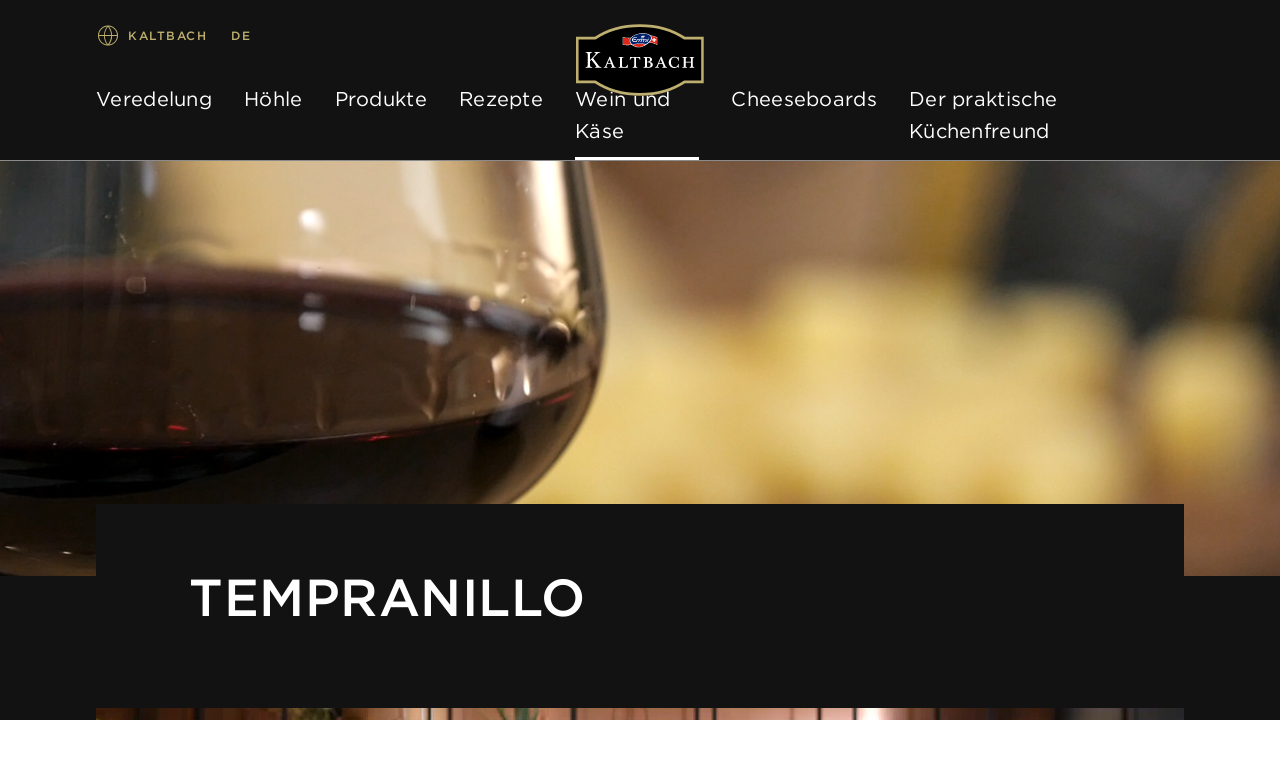

--- FILE ---
content_type: text/html;charset=UTF-8
request_url: https://www.emmi-kaltbach.com/deu/de/Wein-und-K-se-mit-Adrian-B-hrer/Tempranillo
body_size: 4651
content:
<!DOCTYPE html>
<html lang="de" data-g-name="Page" data-setup='{ "authorMode": false, "allowGpcOptOut": false, "useGdpr": true, "isPrivacyPage": false }'
>

<head>
	
	



<meta charset="utf-8">

<meta name="application-name" content="kaltbach">
<meta name="viewport" content="width=device-width, initial-scale=1">
<meta name="keywords" content="">
<meta name="title" content="Tempranillo | Kaltbach">
<meta name="description" content="Tempranillo">

<link rel="canonical" itemprop="url" href="http://www.emmi-kaltbach.com/deu/de/Wein-und-K-se-mit-Adrian-B-hrer/Tempranillo">

<link rel="alternate" hreflang="de-DE" href="https://www.emmi-kaltbach.com/deu/de/Wein-und-K-se-mit-Adrian-B-hrer/Tempranillo">

<link rel="alternate" hreflang="x-default" href="https://www.emmi-kaltbach.com/deu/de/Wein-und-K-se-mit-Adrian-B-hrer/Tempranillo">


<meta property="og:title" content="Tempranillo | Kaltbach">
<meta property="og:description" content="Tempranillo">
<meta property="og:site_name" content="kaltbach">
<meta property="og:type" content="article">
<meta property="og:url" content="http://www.emmi-kaltbach.com/deu/de/Wein-und-K-se-mit-Adrian-B-hrer/Tempranillo">
<meta property="og:image" content="http://www.emmi-kaltbach.com/.imaging/flex/crop/1200x630/dam/Brands/Kaltbach/Smarter-Weinverschluss/11_Tempranillo-close4.png">

<meta property="twitter:title" content="Tempranillo | Kaltbach">
<meta property="twitter:description" content="Tempranillo">
<meta property="twitter:card" content="summary_large_image">
<meta property="twitter:image" content="http://www.emmi-kaltbach.com/.imaging/flex/crop/1200x630/dam/Brands/Kaltbach/Smarter-Weinverschluss/11_Tempranillo-close4.png">

<title>Tempranillo | Kaltbach</title>

<link rel="apple-touch-icon" sizes="180x180" href="/.resources/frontend/assets/kaltbach/img/icon/apple-touch-icon~2025-12-17-11-31-07-000~cache.png">
<link rel="icon" type="image/png" sizes="96x96" href="/.resources/frontend/assets/kaltbach/img/icon/favicon-96x96~2025-12-17-11-31-07-000~cache.png">
<link rel="icon" type="image/svg+xml" href="/.resources/frontend/assets/kaltbach/img/icon/favicon~2025-12-17-11-31-07-000~cache.svg">
<link rel="shortcut icon" href="/.resources/frontend/assets/kaltbach/img/icon/favicon~2025-12-17-11-31-07-000~cache.ico">
<link rel="manifest" href="/.resources/frontend/assets/kaltbach/img/icon/site~2025-12-17-11-31-07-000~cache.webmanifest">

<meta name="msapplication-config" content="none">


	



<link href="/.resources/frontend/assets/kaltbach/css/ui.rev.min~2025-12-17-11-31-07-000~cache.css" rel="stylesheet">



	<script type="text/javascript">
		window.dataLayer=window.dataLayer||[];
		window.dataLayer=[{
			
				"event":"pageview",
			
				"page_name":"Tempranillo | Kaltbach",
			
				"page_type":"content",
			
				"page_category_01":"Wein-und-K-se-mit-Adrian-B-hrer",
			
				"page_category_02":"Tempranillo",
			
				"page_category_03":"none",
			
				"page_category_04":"none",
			
				"page_category_05":"none",
			
				"page_path_alternate":"/Wein-und-K-se-mit-Adrian-B-hrer/Tempranillo",
			
				"page_url":"http://www.emmi-kaltbach.com/deu/de/Wein-und-K-se-mit-Adrian-B-hrer/Tempranillo",
			
				"site_country":"DEU",
			
				"site_language":"de",
			
				"site_profile":"emmi-kaltbach"
			
		}];
	</script>


<!-- Google Tag Manager -->
<script>(function(w,d,s,l,i){w[l]=w[l]||[];w[l].push({'gtm.start':
new Date().getTime(),event:'gtm.js'});var f=d.getElementsByTagName(s)[0],
j=d.createElement(s),dl=l!='dataLayer'?'&l='+l:'';j.async=true;j.src=
'https://www.googletagmanager.com/gtm.js?id='+i+dl;f.parentNode.insertBefore(j,f);
})(window,document,'script','dataLayer','GTM-KFHG4BL');</script>
<!-- End Google Tag Manager -->



	
	
	


	
</head>

<body class="h-layout--background-color-3" data-brand="kaltbach" data-country="deu">
	<!-- Google Tag Manager (noscript) -->
<noscript><iframe src="https://www.googletagmanager.com/ns.html?id=GTM-KFHG4BL"
height="0" width="0" style="display:none;visibility:hidden"></iframe></noscript>
<!-- End Google Tag Manager (noscript) -->

	<header role="banner" data-gtm-position="header">
		<div class="o-header o-header--centered " data-g-name="Header">
	<div class="container-fluid">
		<div class="row">
			<div class="col-12">
				<div class="o-header__container ">
					<div class="o-header__nav" data-gtm-position="navigation">
						<div class="o-header__nav-mobile ">
							<div class="o-header__nav-mobile-trigger js-o-header__nav-mobile-trigger" data-overlay-id="overlay-nav-mobile" data-icon-init="burger-search" data-icon-close="close">
								
									
	<button class="a-button a-button--icon a-button--rounded a-button--ghost" type="button" data-g-name="Button">
		
			<span class=" a-button__icon a-button__icon--burger-search js-a-button__icon"></span>
		
		
	</button>


								
							</div>
							<div class="o-overlay o-overlay--nav-mobile  js-o-overlay" id="overlay-nav-mobile" data-g-name="Overlay" >
	<div class="o-overlay__backdrop js-o-overlay__backdrop"></div>
	<div class="o-overlay__container">
		
		
			<div class="o-overlay__body">
				<div class="o-overlay__body-inner">
					<div class="o-overlay__scrollable-content js-o-overlay__scrollable-content">
						

						
							<div class="m-nav-mobile js-m-nav-mobile" data-g-name="NavMobile">

	<div class="m-nav-mobile__back-wrap">
		<a href="#" class="m-nav-mobile__back state-m-nav-mobile__back--hidden js-m-nav-mobile__back">zurück</a>
	</div>

	<ul class="m-nav-mobile__list">
		
			<li class="m-nav-mobile__item m-nav-mobile__item--level1 js-m-nav-mobile__item js-m-nav-mobile__item--level1">
				<div class="m-nav-mobile__row">
					<a href="/deu/de/kaeseveredelung" class="m-nav-mobile__link" >Veredelung</a>
				</div>
				

			</li>
		
			<li class="m-nav-mobile__item m-nav-mobile__item--level1 js-m-nav-mobile__item js-m-nav-mobile__item--level1">
				<div class="m-nav-mobile__row">
					<a href="/deu/de/hoehle" class="m-nav-mobile__link" >Höhle </a>
				</div>
				

			</li>
		
			<li class="m-nav-mobile__item m-nav-mobile__item--level1 js-m-nav-mobile__item js-m-nav-mobile__item--level1">
				<div class="m-nav-mobile__row">
					<a href="/deu/de/produkte" class="m-nav-mobile__link" >Produkte</a>
				</div>
				

			</li>
		
			<li class="m-nav-mobile__item m-nav-mobile__item--level1 js-m-nav-mobile__item js-m-nav-mobile__item--level1">
				<div class="m-nav-mobile__row">
					<a href="/deu/de/rezepte" class="m-nav-mobile__link" >Rezepte </a>
				</div>
				

			</li>
		
			<li class="m-nav-mobile__item m-nav-mobile__item--level1 js-m-nav-mobile__item js-m-nav-mobile__item--level1">
				<div class="m-nav-mobile__row">
					<a href="/deu/de/Wein-und-K-se-mit-Adrian-B-hrer" class="m-nav-mobile__link" >Wein und Käse</a>
				</div>
				

			</li>
		
			<li class="m-nav-mobile__item m-nav-mobile__item--level1 js-m-nav-mobile__item js-m-nav-mobile__item--level1">
				<div class="m-nav-mobile__row">
					<a href="/deu/de/Cheeseboards" class="m-nav-mobile__link" >Cheeseboards</a>
				</div>
				

			</li>
		
			<li class="m-nav-mobile__item m-nav-mobile__item--level1 js-m-nav-mobile__item js-m-nav-mobile__item--level1">
				<div class="m-nav-mobile__row">
					<a href="/deu/de/Kuechenfreund" class="m-nav-mobile__link" >Der praktische Küchenfreund</a>
				</div>
				

			</li>
		
	</ul>
</div>

						
							
	<div class="m-language-selector-mobile">
		<div class="container-fluid">
			<div class="row">
				<div class="col-12">
					<ul class="m-language-selector-mobile__link-list">
						
							<li class="m-language-selector-mobile__link-item">
								<a class="m-language-selector-mobile__link state-m-language-selector-mobile__link--active" href="/deu/de/Wein-und-K-se-mit-Adrian-B-hrer/Tempranillo" data-gtm-name="language: DE" data-gtm-position="header">
									DE
								</a>
							</li>
						
					</ul>
				</div>
			</div>
		</div>
	</div>


						

						
	</div>
</div>
</div>

</div>

</div>

						</div>
						
							<div class="o-header__nav-desktop">
								<div class="m-nav js-m-nav" data-g-name="Nav">
	<ul class="m-nav__list">
		
			<li class="m-nav__list-item">
				<a href="/deu/de/kaeseveredelung" class="m-nav__link js-m-nav__link">Veredelung</a>
				
			</li>
		
			<li class="m-nav__list-item">
				<a href="/deu/de/hoehle" class="m-nav__link js-m-nav__link">Höhle </a>
				
			</li>
		
			<li class="m-nav__list-item">
				<a href="/deu/de/produkte" class="m-nav__link js-m-nav__link">Produkte</a>
				
			</li>
		
			<li class="m-nav__list-item">
				<a href="/deu/de/rezepte" class="m-nav__link js-m-nav__link">Rezepte </a>
				
			</li>
		
			<li class="m-nav__list-item">
				<a href="/deu/de/Wein-und-K-se-mit-Adrian-B-hrer" class="m-nav__link m-nav--current-page state-m-nav__link--active js-m-nav__link">Wein und Käse</a>
				
			</li>
		
			<li class="m-nav__list-item">
				<a href="/deu/de/Cheeseboards" class="m-nav__link js-m-nav__link">Cheeseboards</a>
				
			</li>
		
			<li class="m-nav__list-item">
				<a href="/deu/de/Kuechenfreund" class="m-nav__link js-m-nav__link">Der praktische Küchenfreund</a>
				
			</li>
		
	</ul>
</div>

							</div>
						
					</div>
					<div class="o-header__meta">
						
							<div class="m-country-selector " data-g-name="CountrySelector">
	<div class="m-country-selector__trigger js-m-country-selector__trigger" data-overlay-id="overlay-country-selector" data-icon-init="globe" data-icon-close="close">
		<button class="a-button a-button--icon a-button--rounded a-button--country-selector a-button--ghost" type="button" data-g-name="Button" >
	<span class="a-button__icon a-button__icon--globe js-a-button__icon"></span>
	<span class="a-button__text">
		Kaltbach
	</span>
</button>

	</div>
	
		<div class="o-overlay o-overlay--country-selector o-overlay--country-selector-right  js-o-overlay" id="overlay-country-selector" data-g-name="Overlay"  data-closeable="true" >
	<div class="o-overlay__backdrop js-o-overlay__backdrop"></div>
	<div class="o-overlay__container">
		
			<div class="o-overlay__header">
				
					<div class="m-country-selector-header m-country-selector-header--right">
	<div class="container-fluid m-country-selector-header__container-fluid">
		<div class="row">
			<div class="col-12">
				<div class="m-country-selector-header__container">
					<div class="m-country-selector-header__title">Kaltbach Länderseiten:</div>
				</div>
			</div>
		</div>
	</div>
</div>

				
			</div>
		
		
			<div class="o-overlay__body">
				<div class="o-overlay__body-inner">
					<div class="o-overlay__scrollable-content js-o-overlay__scrollable-content">
						

						
							<div class="m-country-selector-body m-country-selector-body--right">
	<div class="container-fluid m-country-selector-body__container-fluid">
		<div class="row">
			<div class="col-12">
				<ul class="m-country-selector-body__container">
					
						<li>
							<a class="m-country-selector-body__link" href="/che/de" data-gtm-name="country: Schweiz">Schweiz</a>
						</li>
					
						<li>
							<a class="m-country-selector-body__link state-m-country-selector-body__link--active" href="/deu/de" data-gtm-name="country: Deutschland">Deutschland</a>
						</li>
					
						<li>
							<a class="m-country-selector-body__link" href="/can" data-gtm-name="country: Kanada">Kanada</a>
						</li>
					
						<li>
							<a class="m-country-selector-body__link" href="/benelux" data-gtm-name="country: Benelux">Benelux</a>
						</li>
					
						<li>
							<a class="m-country-selector-body__link" href="/gbr" data-gtm-name="country: Vereinigtes Königreich">Vereinigtes Königreich</a>
						</li>
					
						<li>
							<a class="m-country-selector-body__link" href="/swe" data-gtm-name="country: Schweden">Schweden</a>
						</li>
					
						<li>
							<a class="m-country-selector-body__link" href="/international" data-gtm-name="country: International">International</a>
						</li>
					
				</ul>
			</div>
		</div>
	</div>
</div>

						

						
	</div>
</div>
</div>

</div>

	<div class="o-overlay__close-button-wrapper">
		<div class="o-overlay__close-button js-o-overlay__close-button">
			
	
	<button class="a-button a-button--icon a-button--light a-button--rounded a-button--no-border a-button--no-background" type="button" data-g-name="Button">
		
			<span class=" a-button__icon a-button__icon--close js-a-button__icon"></span>
		
		
	</button>


			
		</div>
	</div>

</div>

	
</div>

						
						
							
								<div class="o-header__language-selector-desktop">
									<div class="m-language-selector" data-g-name="LanguageSelector">
	<button class="m-language-selector__trigger js-m-language-selector__trigger" type="button" data-overlay-id="overlay-language-selector">
		DE
	</button>
	<div class="o-overlay o-overlay--language-selector-desktop  js-o-overlay" id="overlay-language-selector" data-g-name="Overlay"  data-closeable="true" >
	<div class="o-overlay__backdrop js-o-overlay__backdrop"></div>
	<div class="o-overlay__container">
		
			<div class="o-overlay__header">
				
					<div class="m-language-selector-header">
	<div class="m-language-selector-header__container">
		<div class="m-language-selector-header__title">Sprache wechseln</div>
	</div>
</div>

				
			</div>
		
		
			<div class="o-overlay__body">
				<div class="o-overlay__body-inner">
					<div class="o-overlay__scrollable-content js-o-overlay__scrollable-content">
						

						
							<div class="m-language-selector-body">
	<ul class="m-language-selector-body__container">
		
			<li class="m-language-selector-body__link-item">
				<a class="m-language-selector-body__link state-m-language-selector-body__link--active" href="/deu/de/Wein-und-K-se-mit-Adrian-B-hrer/Tempranillo" data-gtm-name="language: DE">
					Deutsch
				</a>
			</li>
		
	</ul>
</div>

						

						
	</div>
</div>
</div>

</div>

	<div class="o-overlay__close-button-wrapper">
		<div class="o-overlay__close-button js-o-overlay__close-button">
			
	
	<button class="a-button a-button--icon a-button--light a-button--rounded a-button--no-border a-button--no-background" type="button" data-g-name="Button">
		
			<span class=" a-button__icon a-button__icon--close js-a-button__icon"></span>
		
		
	</button>


			
		</div>
	</div>

</div>

</div>

								</div>
							
							<div class="o-header__meta-links">
								<div class="m-meta-links">
	<ul class="m-meta-links__link-list">
		
	</ul>
</div>

							</div>
						
					</div>
					<div class="o-header__logo">
						
								<div class="a-logo">
	<a href="/deu/de" class="a-logo__link">

	<img class="a-logo__img" src="/.resources/frontend/assets/kaltbach/img/logo/logo~2025-12-17-11-31-07-000~cache.svg" alt="">

	</a>
</div>

						
					</div>
				</div>
			</div>
		</div>
	</div>
</div>

	</header>

	<main role="main" data-gtm-position="body">
		<section id="a11y-stage">
			
	<div class="cms-stage-simple
	
	
	 cms-stage-simple--page-bg-color-3
	">

	
		<div class="cms-stage-simple__media-container">
			<div class="a-img a-img--fit-parent">
	<img class="a-img__image js-a-img--lazyload "
		data-sizes="auto"
		src="/.imaging/flex/crop/749x424/dam/Brands/Kaltbach/Smarter-Weinverschluss/11_Tempranillo-close4.png"
		srcset="[data-uri]"
		data-srcset="/.imaging/flex/crop/749x424/dam/Brands/Kaltbach/Smarter-Weinverschluss/11_Tempranillo-close4.png 749w, /.imaging/flex/crop/899x508/dam/Brands/Kaltbach/Smarter-Weinverschluss/11_Tempranillo-close4.png 899w, /.imaging/flex/crop/1199x678/dam/Brands/Kaltbach/Smarter-Weinverschluss/11_Tempranillo-close4.png 1199w, /.imaging/flex/crop/1498x847/dam/Brands/Kaltbach/Smarter-Weinverschluss/11_Tempranillo-close4.png 1498w, /.imaging/flex/crop/1920x1085/dam/Brands/Kaltbach/Smarter-Weinverschluss/11_Tempranillo-close4.png 1920w, /.imaging/flex/crop/1798x1016/dam/Brands/Kaltbach/Smarter-Weinverschluss/11_Tempranillo-close4.png 1798w, /.imaging/flex/crop/2398x1355/dam/Brands/Kaltbach/Smarter-Weinverschluss/11_Tempranillo-close4.png 2398w, /.imaging/flex/crop/3840x2170/dam/Brands/Kaltbach/Smarter-Weinverschluss/11_Tempranillo-close4.png 3840w, "
		alt="11_Tempranillo-close4">
	<div class="a-img__loader"><div class="a-loader a-loader--fit-parent">
	<div class="a-loader__wrap">
		<span class="a-loader__dot"></span>
		<span class="a-loader__dot"></span>
		<span class="a-loader__dot"></span>
		<span class="a-loader__dot"></span>
		<span class="a-loader__dot"></span>
		<span class="a-loader__dot"></span>
	</div>
</div>
</div>
</div>

		</div>
	

	<div class="cms-stage-simple__info-container">
		<div class="container-fluid">
			<div class="row">
				<div class="col-12">
					<div class="cms-stage-simple__info">
						<div class="row">
							<div class="col-12 col-sm-10 offset-sm-1">
								
								<h1 class="cms-stage-simple__title">
									Tempranillo
								</h1>
								
							</div>
						</div>
					</div>
				</div>
			</div>
		</div>
	</div>
</div>



		</section>

		<section id="a11y-main">
			
	<div class="cms-video" data-g-name="Video" data-cookie-category="marketing"  data-use-gdpr="true">
	<div class="container-fluid">
		<div class="row">
			<div class="cms-video__video-container col-sm-12">
				<div class="cms-video__video-position">
					
						<video class="cms-video__video js-cms-video__video" controls>
							<source data-src="/dam/jcr:a4e0b86c-3e38-4fa9-9f33-36163ae73af8/11-februar-temroanillo-Gold_FINAL_Komprimiert.mp4" type="video/mp4">
						</video>
					
				</div>
			</div>
		</div>
	</div>
</div>


	<div class="cms-richtext container-fluid">
	<div class="row">
		<div class="col-sm-10 offset-sm-1">
			
				<div class="a-text a-text--page-bg-color-3" data-t-name="Text">
	
		
			<h2>CREMIGER CHEESE DIP</h2>
		
	
	
		<p><u><strong>Zutaten (f&uuml;r 4 Personen):</strong></u></p>

<ul>
	<li>1 Stiel Thymian</li>
	<li>150 g Schlagsahne</li>
	<li>80 g KALTBACH Der Cremig-W&uuml;rzige</li>
	<li>1 Eigelb&nbsp;</li>
	<li>1 Knoblauchzehe</li>
	<li>Salz</li>
	<li>Pfeffer</li>
</ul>

<p><u><strong>Zubereitung:</strong></u><br />
Thymian waschen und trocken sch&uuml;tteln. Sahne und Thymian in einem Topf aufkochen. Vom Herd nehmen und ca. 10 Minuten ziehen lassen. KALTBACH Der Cremig-W&uuml;rzige entrinden und reiben. Sahne durch ein Sieb in eine Sch&uuml;ssel gie&szlig;en, abk&uuml;hlen lassen. Eigelb zuf&uuml;gen und &uuml;ber einem warmen Wasserbad unter R&uuml;hren langsam auf ca. 85 Grad erhitzen, bis die Thymiansahne zu stocken beginnt. &nbsp;<br />
<br />
Knoblauch sch&auml;len. Thymiansahne vom Wasserbad nehmen. Geriebenen K&auml;se und Knoblauch zuf&uuml;gen, mit einem Schneidstab fein p&uuml;rieren. Dip mit Salz und Pfeffer abschmecken. In einer Schale anrichten. Dazu schmecken Nachos.&nbsp;</p>

	
</div>

			
		</div>
	</div>
</div>



		</section>
	</main>
	


	<footer id="a11y-footer" role="contentinfo" data-gtm-position="footer">
		<div class="o-footer">
	<div class="container-fluid">
		<div class="row">
			<div class="col-12">
				
					
	<div class="m-breadcrumb">
		<ul class="m-breadcrumb__list">
			
				<li class="m-breadcrumb__item state-m-breadcrumb__item--first">
					
						<a class="m-breadcrumb__link" href="/deu/de"><span class="m-breadcrumb__link-text">Emmi KALTBACH | Veredelt durch Höhle und Meister</span></a>
					
				</li>
			
				<li class="m-breadcrumb__item">
					
						<a class="m-breadcrumb__link" href="/deu/de/Wein-und-K-se-mit-Adrian-B-hrer"><span class="m-breadcrumb__link-text">Wein und Käse</span></a>
					
				</li>
			
				<li class="m-breadcrumb__item">
					
						<div class="m-breadcrumb__link m-breadcrumb__link--not-clickable state-m-breadcrumb__link--active"><span class="m-breadcrumb__link-text">Tempranillo</span></div>
					
				</li>
			
		</ul>
	</div>


				
			</div>
		</div>
		<div class="row o-footer__content-wrapper">
			
				<div class="o-footer__column col-12 col-md-4 col-lg-3">
					<h2 class="o-footer__title">Quicklinks</h2>
					
						<ul class="o-footer__list">
							
								<li class="o-footer__list-item"><a class="o-footer__list-link" href="/deu/de" >Startseite</a></li>
							
								<li class="o-footer__list-item"><a class="o-footer__list-link" href="/deu/de/nutzungsbedingungen" >Nutzungsbedingungen</a></li>
							
								<li class="o-footer__list-item"><a class="o-footer__list-link" href="/deu/de/datenschutz" >Datenschutz</a></li>
							
								<li class="o-footer__list-item"><a class="o-footer__list-link" href="https://group.emmi.com/deu/de/kontakt"  target="_blank" rel="noopener noreferrer" >Kundendienst</a></li>
							
								<li class="o-footer__list-item"><a class="o-footer__list-link" href="https://group.emmi.com/deu/de"  target="_blank" rel="noopener noreferrer" >Über Emmi</a></li>
							
								<li class="o-footer__list-item"><a class="o-footer__list-link" href="/deu/de/Impressum" >Impressum</a></li>
							
						</ul>
					
				</div>
			
				<div class="o-footer__column col-12 col-md-4 col-lg-3">
					<h2 class="o-footer__title">Kontakt</h2>
					
						
							<div class="a-text a-text--small a-text--font-color-2 a-text--page-bg-color-3" data-t-name="Text">
	
	
		<p style="margin:0cm 0cm 0.0001pt">Emmi Deutschland GmbH&nbsp;<br />
Im Teelbruch 130&nbsp;<br />
45219 Essen<br />
Deutschland<br />
T +49 201 8904 58 00 &nbsp;<br />
F +49 201 8904 58 82&nbsp;<br />
&nbsp;</p>

<p>&nbsp;</p>

	
</div>

						
					
				</div>
			
				<div class="o-footer__column col-12 col-md-4 col-lg-6">
					<h2 class="o-footer__title">Über Emmi</h2>
					
						
							<div class="a-text a-text--small a-text--font-color-2 a-text--page-bg-color-3" data-t-name="Text">
	
	
		<p>Die Emmi AG hat ihren Hauptsitz in Luzern und ist der gr&ouml;sste milchverarbeitende Betrieb der Schweiz. 1907 gr&uuml;ndeten 62 Genossenschaften den Zentralschweizerischen Milchverband Luzern (MVL), welcher erstmals 1947 unter dem Markennamen Emmi Weichk&auml;se sowie Joghurt herstellte und schliesslich 1993 die Emmi AG gr&uuml;ndete.&nbsp;</p>

	
</div>

						
					
				</div>
			
		</div>
	</div>
	<hr class="o-footer__border">
	<div class="container-fluid">
		<div class="row o-footer__info-wrapper">
			<div class="col-12 col-sm-6 order-sm-2">
				
			</div>
			<div class="col-12 col-sm-6 order-sm-1">
				<p class="o-footer__copy">
					© Emmi KALTBACH
				</p>
			</div>
		</div>
	</div>




	
</div>

	</footer>

	
		<div class="js-o-page__gdpr-overlay">
			<div class="o-overlay o-overlay--gdpr  js-o-overlay" id="overlay-gdpr" data-g-name="Overlay" >
	<div class="o-overlay__backdrop js-o-overlay__backdrop"></div>
	<div class="o-overlay__container">
		
		
			<div class="o-overlay__body">
				<div class="o-overlay__body-inner">
					<div class="o-overlay__scrollable-content js-o-overlay__scrollable-content">
						
							<div class="container-fluid">
						

						
							<div class="m-gdpr-settings state-m-gdpr-settings--text-folded" data-g-name="Gdpr">
	<form class="m-gdpr-settings__wrapper">
		<div class="m-gdpr-settings__scroll-container">
			<div class="m-gdpr-settings__info-container">
				<h4 class="m-gdpr-settings__title">Wir respektieren deine Privatsphäre </h4>
				<div class="m-gdpr-settings__text"><p>Unsere Website verwendet Cookies und Analyse-Tools, damit du das beste Erlebnis auf unserer Website hast. Wir verwenden Cookies, um Inhalte und Anzeigen zu personalisieren, um Funktionen f&uuml;r soziale Medien bereitzustellen und um die Nutzung unserer Website zu analysieren.&nbsp;<br />
<br />
Ausserdem geben wir Informationen zu deiner Verwendung unserer Website an unsere Partner f&uuml;r soziale Medien, Werbung und Analysen weiter. Unsere Partner f&uuml;hren diese Informationen m&ouml;glicherweise mit weiteren Daten zusammen, die du ihnen bereitgestellt hast oder die sie im Rahmen deiner Nutzung der Dienste gesammelt haben und befinden sich m&ouml;glicherweise in L&auml;ndern, welche nicht &uuml;ber Gesetze verf&uuml;gen, die Ihre Personendaten im gleichen Umfang wie jene der Schweiz und/oder der EU/des EWR sch&uuml;tzen.&nbsp;<br />
<br />
Durch Best&auml;tigen von &ldquo;Alle zulassen und fortsetzen&rdquo; stimmst du der Verwendung aller Cookies zu. &Uuml;ber den Button &ldquo;Meine Auswahl best&auml;tigen&rdquo; stimmst du nur den von dir gew&auml;hlten Kategorien zu. Cookie-Einstellungen kannst du &uuml;ber den Link in der Fu&szlig;zeile &bdquo;Datenschutzrichtlinien&quot; &auml;ndern. Mehr erf&auml;hrst du in unseren <a href="/deu/de/datenschutz">Datenschutzrichtlinien</a>. &nbsp;</p>
</div>
				<div class="m-gdpr-settings__read-more">
					<a href="#" class="m-gdpr-settings__read-more-link js-m-gdpr-settings__read-more-link">Mehr Infos</a>
				</div>
			</div>
			<h4 class="m-gdpr-settings__title">Cookies verwalten</h4>
			<div class="m-gdpr-settings__checklist">
				<div class="a-form-checkbox a-form-checkbox--condensed" data-g-name="FormCheckbox">
	<div class="a-form-checkbox__label-container">
		
			<label class="a-form-checkbox__label state-a-form-checkbox__label--disabled">
				<input id="form-gdpr-checkbox-Notwendige Cookiesnull" class="a-form-checkbox__input js-a-form-checkbox__input" type="checkbox" name="essential" value="essential" disabled checked>
				<span class="a-form-checkbox__icon"></span>
				<span class="a-form-checkbox__text">
					
						Notwendige Cookies&#42;
					
				</span>
			</label>
		
			<label class="a-form-checkbox__label">
				<input id="form-gdpr-checkbox-Performance Cookiesnull" class="a-form-checkbox__input js-a-form-checkbox__input" type="checkbox" name="performance" value="performance">
				<span class="a-form-checkbox__icon"></span>
				<span class="a-form-checkbox__text">
					
						Performance-Cookies&#42;
					
				</span>
			</label>
		
			<label class="a-form-checkbox__label">
				<input id="form-gdpr-checkbox-Marketing Cookiesnull" class="a-form-checkbox__input js-a-form-checkbox__input" type="checkbox" name="marketing" value="marketing">
				<span class="a-form-checkbox__icon"></span>
				<span class="a-form-checkbox__text">
					
						Marketing Cookies&#42;
					
				</span>
			</label>
		
	</div>
	
		
	
</div>

			</div>
		</div>
		<div class="m-gdpr-settings__button-container">
			
				<div class="m-gdpr-settings__button">
					
	<button class="a-button a-button--gdpr a-button--light js-m-gpr-settings__custom-button" type="submit" data-g-name="Button">
		
		
			<span class="a-button__text">
				Meine Auswahl bestätigen
			</span>
			
		
	</button>


				</div>
				<div class="m-gdpr-settings__button">
					
	<button class="a-button a-button--gdpr js-m-gpr-settings__all-button" type="submit" data-g-name="Button">
		
		
			<span class="a-button__text">
				Alle zulassen und fortsetzen
			</span>
			
		
	</button>


				</div>
			
		</div>
	</form>
</div>

						

						
					</div>
		
	</div>
</div>
</div>

</div>

</div>

		</div>
	

	<script src="/.resources/frontend/assets/kaltbach/js/vendors.rev.min~2025-12-17-11-31-07-000~cache.js"></script>
<script src="/.resources/frontend/assets/kaltbach/js/ui.rev.min~2025-12-17-11-31-07-000~cache.js"></script>


</body>

</html>
